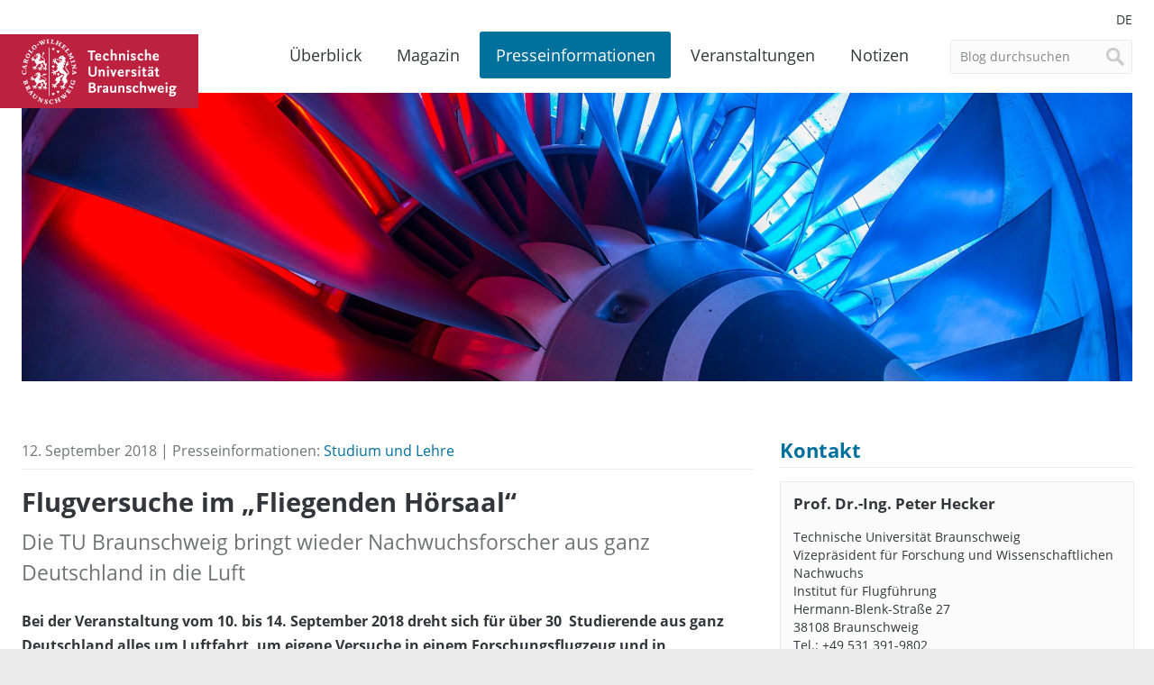

--- FILE ---
content_type: text/html; charset=UTF-8
request_url: https://magazin.tu-braunschweig.de/pi-post/flugversuche-im-fliegenden-hoersaal/
body_size: 15012
content:
<!DOCTYPE html>
<!--[if lt IE 7]>      <html lang="de-DE" class="no-js lt-ie9 lt-ie8 lt-ie7"> <![endif]-->
<!--[if IE 7]>         <html lang="de-DE" class="no-js lt-ie9 lt-ie8"> <![endif]-->
<!--[if IE 8]>         <html lang="de-DE" class="no-js lt-ie9"> <![endif]-->
<!--[if gt IE 8]><!--> <html lang="de-DE" class="no-js"> <!--<![endif]-->
    <head>
        <meta charset="utf-8">

        

        <meta name="viewport" content="width=device-width, initial-scale=1.0">

        <link rel="icon" sizes="16x16" href="https://magazin.tu-braunschweig.de/wp-content/themes/tu-braunschweig-blogs/img/favicons/favicon.ico">
        <link rel="apple-touch-icon" sizes="180x180" href="https://magazin.tu-braunschweig.de/wp-content/themes/tu-braunschweig-blogs/img/favicons/apple-touch-icon.png">
        <link rel="manifest" href="https://magazin.tu-braunschweig.de/wp-content/themes/tu-braunschweig-blogs/img/favicons/site.webmanifest">
        <link rel="mask-icon" href="https://magazin.tu-braunschweig.de/wp-content/themes/tu-braunschweig-blogs/img/favicons/safari-pinned-tab.svg" color="#bc213f">
        <meta name="msapplication-TileColor" content="#bc213f">
        <meta name="theme-color" content="#ffffff">

        <!--[if lte IE 9]>
            <script type="text/javascript" src="https://magazin.tu-braunschweig.de/wp-content/themes/tu-braunschweig-blogs/js/respond.min.js" ></script>
        <![endif]-->

        
<link rel="preload" href="https://magazin.tu-braunschweig.de/wp-content/themes/tu-braunschweig-blogs/webfonts/open-sans-v18-latin-regular.woff2" as="font" type="font/woff2" crossorigin="anonymous">
<link rel="preload" href="https://magazin.tu-braunschweig.de/wp-content/themes/tu-braunschweig-blogs/webfonts/open-sans-v18-latin-italic.woff2" as="font" type="font/woff2" crossorigin="anonymous">
<link rel="preload" href="https://magazin.tu-braunschweig.de/wp-content/themes/tu-braunschweig-blogs/webfonts/open-sans-v18-latin-700.woff2" as="font" type="font/woff2" crossorigin="anonymous">
<link rel="preload" href="https://magazin.tu-braunschweig.de/wp-content/themes/tu-braunschweig-blogs/webfonts/open-sans-v18-latin-700italic.woff2" as="font" type="font/woff2" crossorigin="anonymous">
<link rel="preload" href="https://magazin.tu-braunschweig.de/wp-content/themes/tu-braunschweig-blogs/webfonts/Glyphter.woff" as="font" type="font/woff" crossorigin="anonymous">

<style>

    @font-face {
        font-family: 'Open Sans';
        font-style: normal;
        font-weight: 400;
        font-display: swap;
        src: url('https://magazin.tu-braunschweig.de/wp-content/themes/tu-braunschweig-blogs/webfonts/open-sans-v18-latin-regular.woff2') format('woff2');
    }

    @font-face {
        font-family: 'Open Sans';
        font-style: italic;
        font-weight: 400;
        font-display: swap;
        src: url('https://magazin.tu-braunschweig.de/wp-content/themes/tu-braunschweig-blogs/webfonts/open-sans-v18-latin-italic.woff2') format('woff2');
    }

    @font-face {
        font-family: 'Open Sans';
        font-style: normal;
        font-weight: 700;
        font-display: swap;
        src: url('https://magazin.tu-braunschweig.de/wp-content/themes/tu-braunschweig-blogs/webfonts/open-sans-v18-latin-700.woff2') format('woff2');
    }

    @font-face {
        font-family: 'Open Sans';
        font-style: italic;
        font-weight: 700;
        font-display: swap;
        src: url('https://magazin.tu-braunschweig.de/wp-content/themes/tu-braunschweig-blogs/webfonts/open-sans-v18-latin-700italic.woff2') format('woff2');
    }

    @font-face {
        font-family: 'Glyphter';
        src: url('https://magazin.tu-braunschweig.de/wp-content/themes/tu-braunschweig-blogs/webfonts/Glyphter.eot');
        src: url('https://magazin.tu-braunschweig.de/wp-content/themes/tu-braunschweig-blogs/webfonts/Glyphter.eot?#iefix') format('embedded-opentype'),
             url('https://magazin.tu-braunschweig.de/wp-content/themes/tu-braunschweig-blogs/webfonts/Glyphter.woff') format('woff'),
             url('https://magazin.tu-braunschweig.de/wp-content/themes/tu-braunschweig-blogs/webfonts/Glyphter.ttf') format('truetype'),
             url('https://magazin.tu-braunschweig.de/wp-content/themes/tu-braunschweig-blogs/webfonts/Glyphter.svg#Glyphter') format('svg');
        font-weight: normal;
        font-style: normal;
    }

</style>

        <meta name='robots' content='index, follow, max-image-preview:large, max-snippet:-1, max-video-preview:-1' />
<link rel="alternate" hreflang="de" href="https://magazin.tu-braunschweig.de/pi-post/flugversuche-im-fliegenden-hoersaal/" />
<link rel="alternate" hreflang="x-default" href="https://magazin.tu-braunschweig.de/pi-post/flugversuche-im-fliegenden-hoersaal/" />

	<!-- This site is optimized with the Yoast SEO plugin v26.7 - https://yoast.com/wordpress/plugins/seo/ -->
	<title>Flugversuche im „Fliegenden Hörsaal“ - TU Braunschweig | Blogs</title>
	<meta name="description" content="In der DLR_Uni_Summer_School 2018 dreht sich für über 30 Studierende alles um Luftfahrt, um Versuche in einem Forschungsflugzeug und in Simulationen. Gastgeber sind das Deutschen Zentrum für Luft- und Raumfahrt und das Institut für Flugführung der TU Braunschweig in Kooperation mit sechs Luftfahrtuniversitäten." />
	<link rel="canonical" href="https://magazin.tu-braunschweig.de/pi-post/flugversuche-im-fliegenden-hoersaal/" />
	<meta property="og:locale" content="de_DE" />
	<meta property="og:type" content="article" />
	<meta property="og:title" content="Flugversuche im „Fliegenden Hörsaal“ - TU Braunschweig | Blogs" />
	<meta property="og:description" content="In der DLR_Uni_Summer_School 2018 dreht sich für über 30 Studierende alles um Luftfahrt, um Versuche in einem Forschungsflugzeug und in Simulationen. Gastgeber sind das Deutschen Zentrum für Luft- und Raumfahrt und das Institut für Flugführung der TU Braunschweig in Kooperation mit sechs Luftfahrtuniversitäten." />
	<meta property="og:url" content="https://magazin.tu-braunschweig.de/pi-post/flugversuche-im-fliegenden-hoersaal/" />
	<meta property="og:site_name" content="TU Braunschweig | Blogs" />
	<meta property="article:modified_time" content="2018-09-12T13:02:39+00:00" />
	<meta property="og:image" content="https://magazin.tu-braunschweig.de/wp-content/uploads/2018/09/TUBS_1809_GLA_DLR-Uni-Summer-School_web.jpg" />
	<meta property="og:image:width" content="1500" />
	<meta property="og:image:height" content="1000" />
	<meta property="og:image:type" content="image/jpeg" />
	<meta name="twitter:card" content="summary_large_image" />
	<meta name="twitter:label1" content="Geschätzte Lesezeit" />
	<meta name="twitter:data1" content="2 Minuten" />
	<script type="application/ld+json" class="yoast-schema-graph">{"@context":"https://schema.org","@graph":[{"@type":"WebPage","@id":"https://magazin.tu-braunschweig.de/pi-post/flugversuche-im-fliegenden-hoersaal/","url":"https://magazin.tu-braunschweig.de/pi-post/flugversuche-im-fliegenden-hoersaal/","name":"Flugversuche im „Fliegenden Hörsaal“ - TU Braunschweig | Blogs","isPartOf":{"@id":"https://magazin.tu-braunschweig.de/#website"},"primaryImageOfPage":{"@id":"https://magazin.tu-braunschweig.de/pi-post/flugversuche-im-fliegenden-hoersaal/#primaryimage"},"image":{"@id":"https://magazin.tu-braunschweig.de/pi-post/flugversuche-im-fliegenden-hoersaal/#primaryimage"},"thumbnailUrl":"https://magazin.tu-braunschweig.de/wp-content/uploads/2018/09/TUBS_1809_GLA_DLR-Uni-Summer-School_web.jpg","datePublished":"2018-09-12T08:01:20+00:00","dateModified":"2018-09-12T13:02:39+00:00","description":"In der DLR_Uni_Summer_School 2018 dreht sich für über 30 Studierende alles um Luftfahrt, um Versuche in einem Forschungsflugzeug und in Simulationen. Gastgeber sind das Deutschen Zentrum für Luft- und Raumfahrt und das Institut für Flugführung der TU Braunschweig in Kooperation mit sechs Luftfahrtuniversitäten.","breadcrumb":{"@id":"https://magazin.tu-braunschweig.de/pi-post/flugversuche-im-fliegenden-hoersaal/#breadcrumb"},"inLanguage":"de","potentialAction":[{"@type":"ReadAction","target":["https://magazin.tu-braunschweig.de/pi-post/flugversuche-im-fliegenden-hoersaal/"]}]},{"@type":"ImageObject","inLanguage":"de","@id":"https://magazin.tu-braunschweig.de/pi-post/flugversuche-im-fliegenden-hoersaal/#primaryimage","url":"https://magazin.tu-braunschweig.de/wp-content/uploads/2018/09/TUBS_1809_GLA_DLR-Uni-Summer-School_web.jpg","contentUrl":"https://magazin.tu-braunschweig.de/wp-content/uploads/2018/09/TUBS_1809_GLA_DLR-Uni-Summer-School_web.jpg","width":1500,"height":1000,"caption":"Prof. Anke Kaysser-Pyzalla (Präsidentin der Technischen Universität Braunschweig) mit Prof. Peter Hecker (Geschäftsführender Leiter des Instituts für Flugführung) zusammen mit Rudolf Hankers (Pilot, l.a.), Dr. Thomas Feuerle (Stellvertretender Leiter des Instituts für Flugführung) mit Studenten der Summer School vor dem Forschungsflugzeug D-IBUF. Bildnachweis: Marisol Glasserman/TU Braunschweig"},{"@type":"BreadcrumbList","@id":"https://magazin.tu-braunschweig.de/pi-post/flugversuche-im-fliegenden-hoersaal/#breadcrumb","itemListElement":[{"@type":"ListItem","position":1,"name":"Startseite","item":"https://magazin.tu-braunschweig.de/"},{"@type":"ListItem","position":2,"name":"Presseinformationen","item":"https://magazin.tu-braunschweig.de/pi-post/"},{"@type":"ListItem","position":3,"name":"Flugversuche im „Fliegenden Hörsaal“"}]},{"@type":"WebSite","@id":"https://magazin.tu-braunschweig.de/#website","url":"https://magazin.tu-braunschweig.de/","name":"TU Braunschweig | Blogs","description":"Die Blogs der Technischen Universität Braunschweig","potentialAction":[{"@type":"SearchAction","target":{"@type":"EntryPoint","urlTemplate":"https://magazin.tu-braunschweig.de/?s={search_term_string}"},"query-input":{"@type":"PropertyValueSpecification","valueRequired":true,"valueName":"search_term_string"}}],"inLanguage":"de"}]}</script>
	<!-- / Yoast SEO plugin. -->


<style id='wp-img-auto-sizes-contain-inline-css' type='text/css'>
img:is([sizes=auto i],[sizes^="auto," i]){contain-intrinsic-size:3000px 1500px}
/*# sourceURL=wp-img-auto-sizes-contain-inline-css */
</style>
<style id='wp-emoji-styles-inline-css' type='text/css'>

	img.wp-smiley, img.emoji {
		display: inline !important;
		border: none !important;
		box-shadow: none !important;
		height: 1em !important;
		width: 1em !important;
		margin: 0 0.07em !important;
		vertical-align: -0.1em !important;
		background: none !important;
		padding: 0 !important;
	}
/*# sourceURL=wp-emoji-styles-inline-css */
</style>
<link rel='stylesheet' id='wp-block-library-css' href='https://magazin.tu-braunschweig.de/wp-includes/css/dist/block-library/style.min.css?ver=6.9' type='text/css' media='all' />
<style id='wp-block-library-inline-css' type='text/css'>
/*wp_block_styles_on_demand_placeholder:6970350813f39*/
/*# sourceURL=wp-block-library-inline-css */
</style>
<style id='classic-theme-styles-inline-css' type='text/css'>
/*! This file is auto-generated */
.wp-block-button__link{color:#fff;background-color:#32373c;border-radius:9999px;box-shadow:none;text-decoration:none;padding:calc(.667em + 2px) calc(1.333em + 2px);font-size:1.125em}.wp-block-file__button{background:#32373c;color:#fff;text-decoration:none}
/*# sourceURL=/wp-includes/css/classic-themes.min.css */
</style>
<link rel='stylesheet' id='easy-swipebox-css' href='https://magazin.tu-braunschweig.de/wp-content/plugins/easy-swipebox/public/css/swipebox.min.css?ver=1.1.2' type='text/css' media='all' />
<link rel='stylesheet' id='wpml-menu-item-0-css' href='https://magazin.tu-braunschweig.de/wp-content/plugins/sitepress-multilingual-cms/templates/language-switchers/menu-item/style.min.css?ver=1' type='text/css' media='all' />
<link rel='stylesheet' id='kb-style-css' href='https://magazin.tu-braunschweig.de/wp-content/themes/tu-braunschweig-blogs/style.css?ver=screen' type='text/css' media='all' />
<link rel='stylesheet' id='kb-print-css' href='https://magazin.tu-braunschweig.de/wp-content/themes/tu-braunschweig-blogs/print.css' type='text/css' media='print' />
<link rel='stylesheet' id='usp-css' href='https://magazin.tu-braunschweig.de/wp-content/plugins/usp-pro/css/usp-pro.css?ver=4.6.1' type='text/css' media='all' />
<link rel='stylesheet' id='borlabs-cookie-css' href='https://magazin.tu-braunschweig.de/wp-content/cache/borlabs-cookie/borlabs-cookie_1_de.css?ver=2.3.6-31' type='text/css' media='all' />
<script type="text/javascript" id="wpml-cookie-js-extra">
/* <![CDATA[ */
var wpml_cookies = {"wp-wpml_current_language":{"value":"de","expires":1,"path":"/"}};
var wpml_cookies = {"wp-wpml_current_language":{"value":"de","expires":1,"path":"/"}};
//# sourceURL=wpml-cookie-js-extra
/* ]]> */
</script>
<script type="text/javascript" src="https://magazin.tu-braunschweig.de/wp-content/plugins/sitepress-multilingual-cms/res/js/cookies/language-cookie.js?ver=486900" id="wpml-cookie-js" defer="defer" data-wp-strategy="defer"></script>
<script type="text/javascript" src="https://magazin.tu-braunschweig.de/wp-includes/js/jquery/jquery.min.js?ver=3.7.1" id="jquery-core-js"></script>
<script type="text/javascript" src="https://magazin.tu-braunschweig.de/wp-includes/js/jquery/jquery-migrate.min.js?ver=3.4.1" id="jquery-migrate-js"></script>
<script type="text/javascript" src="https://magazin.tu-braunschweig.de/wp-content/themes/tu-braunschweig-blogs/js/modernizr-custom.min.js" id="modernizr-js"></script>
<script type="text/javascript" id="usp-js-before">
/* <![CDATA[ */
usp_pro_submit_button = 1; usp_pro_success_form = 0; 
//# sourceURL=usp-js-before
/* ]]> */
</script>
<script type="text/javascript" src="https://magazin.tu-braunschweig.de/wp-content/plugins/usp-pro/js/usp-pro.js?ver=4.6.1" id="usp-js"></script>
<script type="text/javascript" src="https://magazin.tu-braunschweig.de/wp-content/plugins/usp-pro/js/parsley.min.js?ver=4.6.1" id="parsley-js"></script>
<meta property="og:type" content="article" /><meta property="og:url" content="https://magazin.tu-braunschweig.de/pi-post/flugversuche-im-fliegenden-hoersaal/" /><meta property="og:title" content="Flugversuche im „Fliegenden Hörsaal“" /><meta property="og:image" content="https://magazin.tu-braunschweig.de/wp-content/uploads/2018/09/TUBS_1809_GLA_DLR-Uni-Summer-School_web-1200x800.jpg" /><meta property="og:description" content="Bei der Veranstaltung vom 10. bis 14. September 2018 dreht ... " />
        
        
            
                <style>

                    .header-img-container { background-image: url(https://magazin.tu-braunschweig.de/wp-content/uploads/2016/09/TUBS_1609_OL_NFL-Triebwerk_027HEADER_web.jpg); }

                    @media screen and (min-width: 500px) {
                        .header-img-container { background-image: url(https://magazin.tu-braunschweig.de/wp-content/uploads/2016/09/TUBS_1609_OL_NFL-Triebwerk_027HEADER_web.jpg); }
                    }

                    @media screen and (min-width: 900px) {
                        .header-img-container { background-image: url(https://magazin.tu-braunschweig.de/wp-content/uploads/2016/09/TUBS_1609_OL_NFL-Triebwerk_027HEADER_web.jpg); }
                    }

                </style>

            
        
    </head>

    <body class="wp-singular kb_presseinformation-template-default single single-kb_presseinformation postid-20875 single-format-standard wp-theme-tu-braunschweig-blogs">

        <div class="site-container">

        <header class="site-header container">

                <div class="row">
                    <div class="columns xs-12 s-12 m-12 l-12">

                        <nav class="language-nav">
                            <ul id="menu-sprachmenue" class="menu"><li id="menu-item-wpml-ls-3657-de" class="menu-item wpml-ls-slot-3657 wpml-ls-item wpml-ls-item-de wpml-ls-current-language wpml-ls-menu-item wpml-ls-first-item wpml-ls-last-item menu-item-type-wpml_ls_menu_item menu-item-object-wpml_ls_menu_item menu-item-wpml-ls-3657-de"><a href="https://magazin.tu-braunschweig.de/pi-post/flugversuche-im-fliegenden-hoersaal/" role="menuitem"><span class="wpml-ls-display">DE</span></a></li>
</ul>                        </nav>

                        <a class="brand" href="https://www.tu-braunschweig.de" title="Zur Startseite der TU Braunschweig">
                                                            <span>TU Braunschweig <img src="https://magazin.tu-braunschweig.de/wp-content/themes/tu-braunschweig-blogs/img/logo-tubraunschweig.svg" alt="TU Braunschweig" /></span>
                                                    </a>

                        
	<form class="site-search form" method="get" action="https://magazin.tu-braunschweig.de/">

	
		<input type="search" name="s" value="Blog durchsuchen"
		onblur="if (this.value == '') 
		{this.value = 'Blog durchsuchen ';}"
		onfocus="if (this.value == 'Blog durchsuchen')
		{this.value = '';}" />
		<input type="hidden" name="post_type[0]" value="kb_notizblog" />
		<input type="hidden" name="post_type[1]" value="kb_presseinformation" />
		<input type="hidden" name="post_type[2]" value="kb_magazin" />
	     
	
		<input type="submit" value="Suche" />

	</form>


                        <nav class="site-nav">
                            <ul id="menu-hauptmenue" class="menu"><li id="menu-item-23811" class="nav-home menu-item menu-item-type-post_type menu-item-object-page menu-item-home menu-item-23811"><a href="https://magazin.tu-braunschweig.de/">Überblick</a></li>
<li id="menu-item-9723" class="nav-magazin menu-item menu-item-type-post_type menu-item-object-page menu-item-has-children menu-item-9723"><a href="https://magazin.tu-braunschweig.de/magazin/">Magazin</a>
<ul class="sub-menu">
	<li id="menu-item-22924" class="menu-item menu-item-type-post_type menu-item-object-page menu-item-22924"><a href="https://magazin.tu-braunschweig.de/magazin/">Alle Beiträge</a></li>
	<li id="menu-item-9947" class="menu-item menu-item-type-taxonomy menu-item-object-kb_cat_magazin menu-item-9947"><a href="https://magazin.tu-braunschweig.de/m-kategorie/forschung/">Forschung</a></li>
	<li id="menu-item-9949" class="menu-item menu-item-type-taxonomy menu-item-object-kb_cat_magazin menu-item-9949"><a href="https://magazin.tu-braunschweig.de/m-kategorie/studium-und-lehre/">Studium und Lehre</a></li>
	<li id="menu-item-9946" class="menu-item menu-item-type-taxonomy menu-item-object-kb_cat_magazin menu-item-9946"><a href="https://magazin.tu-braunschweig.de/m-kategorie/campus/">Campus</a></li>
	<li id="menu-item-9948" class="menu-item menu-item-type-taxonomy menu-item-object-kb_cat_magazin menu-item-9948"><a href="https://magazin.tu-braunschweig.de/m-kategorie/menschen/" title="Köpfe">Menschen</a></li>
</ul>
</li>
<li id="menu-item-9724" class="nav-presseinformationen menu-item menu-item-type-post_type menu-item-object-page menu-item-has-children menu-item-9724"><a href="https://magazin.tu-braunschweig.de/presseinformationen/">Presseinformationen</a>
<ul class="sub-menu">
	<li id="menu-item-22925" class="menu-item menu-item-type-post_type menu-item-object-page menu-item-22925"><a href="https://magazin.tu-braunschweig.de/presseinformationen/">Alle Presseinformationen</a></li>
	<li id="menu-item-9729" class="menu-item menu-item-type-taxonomy menu-item-object-kb_cat_presse menu-item-9729"><a href="https://magazin.tu-braunschweig.de/pi-kategorie/forschung/">Forschung</a></li>
	<li id="menu-item-9731" class="menu-item menu-item-type-taxonomy menu-item-object-kb_cat_presse current-kb_presseinformation-ancestor current-menu-parent current-kb_presseinformation-parent menu-item-9731"><a href="https://magazin.tu-braunschweig.de/pi-kategorie/studium-und-lehre/">Studium und Lehre</a></li>
	<li id="menu-item-9728" class="menu-item menu-item-type-taxonomy menu-item-object-kb_cat_presse menu-item-9728"><a href="https://magazin.tu-braunschweig.de/pi-kategorie/campus/">Campus</a></li>
	<li id="menu-item-9730" class="menu-item menu-item-type-taxonomy menu-item-object-kb_cat_presse menu-item-9730"><a href="https://magazin.tu-braunschweig.de/pi-kategorie/menschen/" title="Köpfe">Menschen</a></li>
</ul>
</li>
<li id="menu-item-9778" class="nav-events menu-item menu-item-type-post_type menu-item-object-page menu-item-9778"><a href="https://magazin.tu-braunschweig.de/veranstaltungen/">Veranstaltungen</a></li>
<li id="menu-item-9787" class="nav-news menu-item menu-item-type-post_type menu-item-object-page menu-item-9787"><a href="https://magazin.tu-braunschweig.de/notizen/">Notizen</a></li>
<li id="menu-item-9786" class="visible-mobile menu-item menu-item-type-post_type menu-item-object-page menu-item-9786"><a href="https://magazin.tu-braunschweig.de/archive/">Archive</a></li>
<li id="menu-item-23814" class="visible-mobile menu-item menu-item-type-post_type menu-item-object-page menu-item-23814"><a href="https://magazin.tu-braunschweig.de/newsletter/">Newsletter</a></li>
<li id="menu-item-9789" class="visible-mobile menu-item menu-item-type-post_type menu-item-object-page menu-item-9789"><a href="https://magazin.tu-braunschweig.de/kontakt/">Kontakt</a></li>
<li id="menu-item-22926" class="visible-mobile menu-item menu-item-type-post_type menu-item-object-page menu-item-privacy-policy menu-item-22926"><a rel="privacy-policy" href="https://magazin.tu-braunschweig.de/datenschutz/">Datenschutz</a></li>
<li id="menu-item-10019" class="visible-mobile menu-item menu-item-type-custom menu-item-object-custom menu-item-10019"><a target="_blank" href="https://www.tu-braunschweig.de/impressum">Impressum</a></li>
</ul>                        </nav>

                    </div>

                    <div class="columns xs-12 s-12 m-12 l-12">

                        
                            <div class="header-img-container"></div>

                        
                    </div>
                </div>

        </header>
<main class="site-main container">

	<div class="row">

		<div class="main-content columns xs-12 s-12 m-8 l-8">
      
					
	
<header class="article-header">
	
	
			12. September 2018 | Presseinformationen:
		 <a href="https://magazin.tu-braunschweig.de/pi-kategorie/studium-und-lehre/" rel="tag">Studium und Lehre</a>			
</header>

<div class="article-content">

	<h1 class="page-title">
	Flugversuche im „Fliegenden Hörsaal“			<span class="subtitle">Die TU Braunschweig bringt wieder Nachwuchsforscher aus ganz Deutschland in die Luft</span>
		</h1>

	<p class="entry">Bei der Veranstaltung vom 10. bis 14. September 2018 dreht sich für über 30  Studierende aus ganz Deutschland alles um Luftfahrt, um eigene Versuche in einem Forschungsflugzeug und in Simulationen. Gastgeber sind das Deutschen Zentrum für Luft- und Raumfahrt (DLR) und das Institut für Flugführung (IFF) der Technischen Universität Braunschweig in Kooperation mit sechs weiteren Luftfahrtuniversitäten. Die DLR_Uni_Summer_School möchte den Studierenden durch praxisbezogene Flugversuche neue Aspekte der Luftfahrt eröffnen.</p>
<p>Das fünftägige Programm der DLR_Uni_Summer_School geht ins dritte Jahr. Es kann ein  Blick hinter die Kulissen der vielen Institute des DLR und der TU Braunschweig am Forschungsflughafen Braunschweig-Wolfsburg geworfen werden. Für viele der Studierenden anderer Hochschulen mit Luftfahrt-Schwerpunkt ist es eine seltene Möglichkeit, aktiv an Flugversuchen teilzunehmen.</p>
<p>Gastgeber Professor Peter Hecker vom IFF an der TU Braunschweig erklärt dazu: „Ich bin begeistert über das ungebrochen hohe Interesse der Studierenden an der Summer School. Ich freue mich, dass wir mit dem Fliegenden Hörsaal Studierenden wichtige Praxiserfahrungen ermöglichen können.“</p>
<p>Eingesetzt wird das <a href="https://magazin.tu-braunschweig.de/m-post/dreissig-jahre-fliegender-hoersaal/">Forschungsflugzeug vom Typ Dornier Do 128-6</a> mit der Flugzeugkennung „D-IBUF“. Die zweimotorige Propellermaschine steht seit mehr als 30 Jahren im Dienst des Instituts für Flugführung und wird in Forschungsprojekten und in der Ausbildung eingesetzt. Nach einem Theorieteil und einer Einführung in die Flugdatenauswertung werden die Versuche vorbereitet.</p>
<p>An Bord der D-IBUF erfassen die Studierenden Daten zu Flugeigenschaften sowie der Flugleistung und werten diese selbst aus. Dabei geht es um die Datenerfassung zur Standardperformance des Flugzeugs ebenso wie um die Beobachtung spezieller Manöver. Um dies durchführen zu können, verfügt die Dornier Do 128-6 neben einem Arbeitsplatz für den Flugversuchsingenieur über drei individuelle Messplätze für die Nachwuchsforscher.</p>
<p>Sommerschulen kommt für die Nachwuchsförderung eine besondere Bedeutung zu. Sie verknüpfen theoretisches Wissen mit wichtiger Praxiserfahrung. Für die Studierenden besteht die Chance zur Kontaktaufnahme zu Wissenschaftlerinnen und Wissenschaftlern am Campus Forschungsflughafen für spätere studentische Arbeiten und ihr späteres Berufsleben.</p>
<p>Neben der TU Braunschweig und dem DLR wird die Summer School unterstützt von der RWTH Aachen, der Technischen Universität Berlin, der Technischen Universität Darmstadt, der Technischen Universität Dresden, der Technischen Universität München und von der Universität  Stuttgart.</p>

</div>

<footer class="article-footer">
	
	<p class="tag_list"><a href="https://magazin.tu-braunschweig.de/schlagworte/luftfahrt/" rel="tag">Luftfahrt</a>, <a href="https://magazin.tu-braunschweig.de/schlagworte/partner/" rel="tag">Partner</a>, <a href="https://magazin.tu-braunschweig.de/schlagworte/simulation/" rel="tag">Simulation</a></p>
	<div class="share-container">
	<a href="javascript:;" class="share-btn">Teilen</a>
	<ul class="share-nav">
		<li><a class="share-linkedin" href="https://www.linkedin.com/shareArticle?mini=true&amp;url=https://magazin.tu-braunschweig.de/pi-post/flugversuche-im-fliegenden-hoersaal/&amp;title=Flugversuche+im+%E2%80%9EFliegenden+H%C3%B6rsaal%E2%80%9C&amp;summary=&amp;source=" title="Diesen Beitrag auf Linkedin teilen" target="_blank" rel="noopener noreferrer">Auf Linkedin teilen</a></li>
		<li><a class="share-mastodon" href="https://mastodon.social/share?text=https://magazin.tu-braunschweig.de/pi-post/flugversuche-im-fliegenden-hoersaal/&amp;hashtags=tubraunschweig" title="Share this post on Mastodon" target="_blank" rel="noopener noreferrer">Share on Mastodon</a></li>
		<li><a class="share-bluesky" href="https://bsky.app/intent/compose?text=https://magazin.tu-braunschweig.de/pi-post/flugversuche-im-fliegenden-hoersaal/&amp;hashtags=tubraunschweig" title="Share this post on Bluesky" target="_blank" rel="noopener noreferrer">Share on Bluesky</a></li>
	</ul>
</div>
</footer>

		</div>

		<aside class="main-aside columns xs-12 s-12 m-4 l-4">

					


		<div class="contact-container">

		<h3>Kontakt</h3>

	    	        
	        <div class="info-box box">

			        					<h3>Prof. Dr.-Ing. Peter Hecker</h3>
<p>Technische Universität Braunschweig<br />
Vizepräsident für Forschung und Wissenschaftlichen Nachwuchs<br />
Institut für Flugführung<br />
Hermann-Blenk-Straße 27<br />
38108 Braunschweig<br />
Tel.: +49 531 391-9802<br />
E-Mail: <a href="mailto:p.hecker@tu-braunschweig.de">p.hecker@tu-braunschweig.de</a><br />
<a href="https://www.tu-braunschweig.de/iff" target="_blank" rel="noopener noreferrer">www.tu-braunschweig.de/iff</a></p>

			</div>

	    	        
	        <div class="info-box box">

			        					<h3>Lisanne-Patricia Riecher</h3>
<p>Technische Universität Braunschweig<br />
Institut für Flugführung<br />
Hermann-Blenk-Str. 27<br />
38108 Braunschweig<br />
Tel.: 0531 391-9887<br />
E-Mail: <a href="mailto:l-p.riecher@tu-braunschweig.de">l-p.riecher@tu-braunschweig.de<br />
</a><a href="https://www.tu-braunschweig.de/iff" target="_blank" rel="noopener">www.tu-braunschweig.de/iff</a></p>

			</div>

	    
	    
	    </div>

	


	
	<div class="sidebarbox-container">
					<h3>Pressebild</h3>
				<div class="info-box box">
			<div id="attachment_20922" style="width: 5194px" class="wp-caption alignnone"><a href="https://magazin.tu-braunschweig.de/pi-post/flugversuche-im-fliegenden-hoersaal/gruppenfoto-14mm-17-von-17/" rel="attachment wp-att-20922"><img aria-describedby="caption-attachment-20922" loading="lazy" decoding="async" class="size-full wp-image-20922" src="https://magazin.tu-braunschweig.de/wp-content/uploads/2018/09/Gruppenfoto-14mm-17-von-17.jpg" alt="" width="5184" height="3456" /></a><p id="caption-attachment-20922" class="wp-caption-text">Gruppenfoto mit Studierenden der DLR_UNI-Summer_School 2018 mit den beiden Forschungsflugzeugen. Bildnachweis: Max Fuhrmann/TU Braunschweig</p></div>
<div id="attachment_20883" style="width: 1510px" class="wp-caption alignnone"><a href="https://magazin.tu-braunschweig.de/pi-post/flugversuche-im-fliegenden-hoersaal/tubs_1809_gla_dlr-uni-summer-school_press/" rel="attachment wp-att-20883"><img aria-describedby="caption-attachment-20883" loading="lazy" decoding="async" class="size-full wp-image-20883" src="https://magazin.tu-braunschweig.de/wp-content/uploads/2018/09/TUBS_1809_GLA_DLR-Uni-Summer-School_press.jpg" alt="" width="1500" height="1000" /></a><p id="caption-attachment-20883" class="wp-caption-text">Rudolf Hankers (Pilot, li.), Prof. Anke Kaysser-Pyzalla (Präsidentin der Technischen Universität Braunschweig), Dr. Thomas Feuerle (Stellvertretender Leiter des Instituts für Flugführung), Prof. Peter Hecker (Geschäftsführender Leiter des Instituts für Flugführung) zusammen mit, l.a.), Mark Bitter (Flugversuchsingenieur, zweiter von rechts) mit Studenten der Summer School vor dem Forschungsflugzeug D-IBUF. Bildnachweis: Marisol Glasserman/TU Braunschweig</p></div>
		</div>
	</div>
		












		</aside>

		<div class="secondary-content columns xs-12 s-12 m-8 l-8">

			
			
			
			
			
			<div class="nav-prevnext">
				<a class="btn" href="https://magazin.tu-braunschweig.de/pi-post/spielerischer-blick-in-die-arbeitswelt-der-zukunft/" rel="prev">Vorheriger Beitrag</a> 
				<a class="btn" href="https://magazin.tu-braunschweig.de/pi-post/kinder-uni-braunschweig-wie-kommt-ein-gedrucktes-buch-ins-internet/" rel="next">Nächster Beitrag</a>			</div>

		</div>
		
		
	</div>

</main>

            <footer class="site-footer container">

                
                <div class="row">

                    <div class="columns xs-12 s-12 m-12 l-12">

                        <ul class="social-nav">
                            <li><a target="_blank" rel="noopener" title="Die TU Braunschweig auf Instagram" href="https://www.instagram.com/tu.braunschweig">Instagram</a></li>
                            <li><a target="_blank" rel="noopener nofollow" title="Die TU Braunschweig auf Linkedin" href="https://www.linkedin.com/school/tu-braunschweig">Linkedin</a></li>
                            <li><a target="_blank" rel="noopener" title="Die TU Braunschweig auf Mastodon" href="https://wisskomm.social/@tubraunschweig">Mastodon</a></li>
                            <li><a target="_blank" rel="noopener" title="TU Braunschweig on Bluesky" href="https://bsky.app/profile/tu-braunschweig.de">Bluesky</a></li>
                            <li><a target="_blank" rel="noopener" title="Die TU Braunschweig auf YouTube" href="https://www.youtube.com/user/tubraunschweig">YouTube</a></li>
                            <li><a title="Abonnieren Sie einen der RSS-Feeds dieses Blogs." href="https://magazin.tu-braunschweig.de/rss-feeds">RSS</a></li>
                        </ul>

                        <nav class="footer-nav">
                            <ul id="menu-footermenue" class="menu"><li id="menu-item-9937" class="menu-item menu-item-type-post_type menu-item-object-page menu-item-9937"><a href="https://magazin.tu-braunschweig.de/notizen/">Notizblog</a></li>
<li id="menu-item-9936" class="menu-item menu-item-type-post_type menu-item-object-page menu-item-9936"><a href="https://magazin.tu-braunschweig.de/archive/">Archive</a></li>
<li id="menu-item-9741" class="menu-item menu-item-type-post_type menu-item-object-page menu-item-9741"><a href="https://magazin.tu-braunschweig.de/kontakt/">Kontakt</a></li>
<li id="menu-item-22544" class="menu-item menu-item-type-post_type menu-item-object-page menu-item-privacy-policy menu-item-22544"><a rel="privacy-policy" href="https://magazin.tu-braunschweig.de/datenschutz/">Datenschutz</a></li>
<li id="menu-item-10020" class="menu-item menu-item-type-custom menu-item-object-custom menu-item-10020"><a target="_blank" href="https://www.tu-braunschweig.de/impressum">Impressum</a></li>
</ul>                        </nav>
                        <p class="copyright">&copy; Copyright 2015 - 2026                        <a href="https://magazin.tu-braunschweig.de" rel="home" title="Zur Startseite der TU Braunschweig Blogs">TU Braunschweig | Blogs</a></p>

                    </div>

                </div>

            </footer>

            </div>

        <script type="speculationrules">
{"prefetch":[{"source":"document","where":{"and":[{"href_matches":"/*"},{"not":{"href_matches":["/wp-*.php","/wp-admin/*","/wp-content/uploads/*","/wp-content/*","/wp-content/plugins/*","/wp-content/themes/tu-braunschweig-blogs/*","/*\\?(.+)"]}},{"not":{"selector_matches":"a[rel~=\"nofollow\"]"}},{"not":{"selector_matches":".no-prefetch, .no-prefetch a"}}]},"eagerness":"conservative"}]}
</script>
<!--googleoff: all--><div data-nosnippet><script id="BorlabsCookieBoxWrap" type="text/template"><div
    id="BorlabsCookieBox"
    class="BorlabsCookie"
    role="dialog"
    aria-describedby="CookieBoxTextDescription"
    aria-modal="true"
>
    <div class="bottom-center" style="display: none;">
        <div class="_brlbs-box-wrap">
            <div class="_brlbs-box _brlbs-box-slim">
                <div class="cookie-box">
                    <div class="container">
                        <div class="row no-gutters align-items-top">
                            <div class="col-12">
                                <div class="_brlbs-flex-center">
                                    
                                    <p id="CookieBoxTextDescription"><span class="_brlbs-paragraph _brlbs-text-description">Cookies helfen uns, Ihnen den bestmöglichen Service zu gewährleisten. Mit Klick auf „Alle Cookies erlauben“ bestätigen Sie die Verwendung von Cookies.</span></p>
                                </div>

                                <p class="_brlbs-accept">
                                    <a
                                        href="#"
                                        tabindex="0"
                                        role="button"
                                        id="CookieBoxSaveButton"
                                        class="_brlbs-btn _brlbs-btn-accept-all _brlbs-cursor"
                                        data-cookie-accept
                                    >
                                        Alle Cookies erlauben                                    </a>
                                </p>

                                                                    <p class="_brlbs-refuse-btn">
                                        <a
                                            href="#"
                                            tabindex="0"
                                            role="button"
                                            class="_brlbs-btn _brlbs-cursor"
                                            data-cookie-refuse
                                        >
                                            Nur essenzielle Cookies zulassen                                        </a>
                                    </p>
                                
                                <p class="_brlbs-manage-btn ">
                                    <a
                                        href="#"
                                        tabindex="0"
                                        role="button"
                                        class="_brlbs-cursor _brlbs-btn "
                                        data-cookie-individual
                                    >
                                        Individuelle Einstellungen                                    </a>
                                </p>
                            </div>
                        </div>
                    </div>
                </div>

                <div
    class="cookie-preference"
    aria-hidden="true"
    role="dialog"
    aria-describedby="CookiePrefDescription"
    aria-modal="true"
>
    <div class="container not-visible">
        <div class="row no-gutters">
            <div class="col-12">
                <div class="row no-gutters align-items-top">
                    <div class="col-12">
                        <div class="_brlbs-flex-center">
                                                    <span role="heading" aria-level="3" class="_brlbs-h3">Datenschutzeinstellungen</span>
                        </div>

                        <p id="CookiePrefDescription">
                            <span class="_brlbs-paragraph _brlbs-text-description">Hier finden Sie eine Übersicht über alle verwendeten Cookies. Sie können Ihre Einwilligung zu ganzen Kategorien geben oder sich weitere Informationen anzeigen lassen und so nur bestimmte Cookies auswählen.</span>                        </p>

                        <div class="row no-gutters align-items-center">
                            <div class="col-12 col-sm-10">
                                <p class="_brlbs-accept">
                                                                            <a
                                            href="#"
                                            class="_brlbs-btn _brlbs-btn-accept-all _brlbs-cursor"
                                            tabindex="0"
                                            role="button"
                                            data-cookie-accept-all
                                        >
                                            Alle Cookies erlauben                                        </a>
                                        
                                    <a
                                        href="#"
                                        id="CookiePrefSave"
                                        tabindex="0"
                                        role="button"
                                        class="_brlbs-btn _brlbs-cursor"
                                        data-cookie-accept
                                    >
                                        Auswahl erlauben                                    </a>

                                                                            <a
                                            href="#"
                                            class="_brlbs-btn _brlbs-refuse-btn _brlbs-cursor"
                                            tabindex="0"
                                            role="button"
                                            data-cookie-refuse
                                        >
                                            Nur essenzielle Cookies zulassen                                        </a>
                                                                    </p>
                            </div>

                            <div class="col-12 col-sm-2">
                                <p class="_brlbs-refuse">
                                    <a
                                        href="#"
                                        class="_brlbs-cursor"
                                        tabindex="0"
                                        role="button"
                                        data-cookie-back
                                    >
                                        Zurück                                    </a>

                                                                    </p>
                            </div>
                        </div>
                    </div>
                </div>

                <div data-cookie-accordion>
                                            <fieldset>
                            <legend class="sr-only">Datenschutzeinstellungen</legend>

                                                                                                <div class="bcac-item">
                                        <div class="d-flex flex-row">
                                            <label class="w-75">
                                                <span role="heading" aria-level="4" class="_brlbs-h4">Essenziell (1)</span>
                                            </label>

                                            <div class="w-25 text-right">
                                                                                            </div>
                                        </div>

                                        <div class="d-block">
                                            <p>Essenzielle Cookies ermöglichen grundlegende Funktionen und sind für die einwandfreie Funktion der Website erforderlich.</p>

                                            <p class="text-center">
                                                <a
                                                    href="#"
                                                    class="_brlbs-cursor d-block"
                                                    tabindex="0"
                                                    role="button"
                                                    data-cookie-accordion-target="essential"
                                                >
                                                    <span data-cookie-accordion-status="show">
                                                        Details anzeigen                                                    </span>

                                                    <span data-cookie-accordion-status="hide" class="borlabs-hide">
                                                        Details schließen                                                    </span>
                                                </a>
                                            </p>
                                        </div>

                                        <div
                                            class="borlabs-hide"
                                            data-cookie-accordion-parent="essential"
                                        >
                                                                                            <table>
                                                    
                                                    <tr>
                                                        <th scope="row">Name</th>
                                                        <td>
                                                            <label>
                                                                Borlabs Cookie                                                            </label>
                                                        </td>
                                                    </tr>

                                                    <tr>
                                                        <th scope="row">Anbieter</th>
                                                        <td>Eigentümer dieser Website<span>, </span><a href="https://www.tu-braunschweig.de/impressum">Impressum</a></td>
                                                    </tr>

                                                                                                            <tr>
                                                            <th scope="row">Zweck</th>
                                                            <td>Speichert die Einstellungen der Besucher, die in der Cookie Box von Borlabs Cookie ausgewählt wurden.</td>
                                                        </tr>
                                                        
                                                    
                                                    
                                                                                                            <tr>
                                                            <th scope="row">Cookie Name</th>
                                                            <td>borlabs-cookie</td>
                                                        </tr>
                                                        
                                                                                                            <tr>
                                                            <th scope="row">Cookie Laufzeit</th>
                                                            <td>1 Jahr</td>
                                                        </tr>
                                                                                                        </table>
                                                                                        </div>
                                    </div>
                                                                                                                                        <div class="bcac-item">
                                        <div class="d-flex flex-row">
                                            <label class="w-75">
                                                <span role="heading" aria-level="4" class="_brlbs-h4">Statistiken (1)</span>
                                            </label>

                                            <div class="w-25 text-right">
                                                                                                    <label class="_brlbs-btn-switch">
                                                        <span class="sr-only">Statistiken</span>
                                                        <input
                                                            tabindex="0"
                                                            id="borlabs-cookie-group-statistics"
                                                            type="checkbox"
                                                            name="cookieGroup[]"
                                                            value="statistics"
                                                             checked                                                            data-borlabs-cookie-switch
                                                        />
                                                        <span class="_brlbs-slider"></span>
                                                        <span
                                                            class="_brlbs-btn-switch-status"
                                                            data-active="An"
                                                            data-inactive="Aus">
                                                        </span>
                                                    </label>
                                                                                                </div>
                                        </div>

                                        <div class="d-block">
                                            <p>Statistik Cookies erfassen Informationen anonym. Diese Informationen helfen uns zu verstehen, wie unsere Besucher unsere Website nutzen.</p>

                                            <p class="text-center">
                                                <a
                                                    href="#"
                                                    class="_brlbs-cursor d-block"
                                                    tabindex="0"
                                                    role="button"
                                                    data-cookie-accordion-target="statistics"
                                                >
                                                    <span data-cookie-accordion-status="show">
                                                        Details anzeigen                                                    </span>

                                                    <span data-cookie-accordion-status="hide" class="borlabs-hide">
                                                        Details schließen                                                    </span>
                                                </a>
                                            </p>
                                        </div>

                                        <div
                                            class="borlabs-hide"
                                            data-cookie-accordion-parent="statistics"
                                        >
                                                                                            <table>
                                                                                                            <tr>
                                                            <th scope="row">Akzeptieren</th>
                                                            <td>
                                                                <label class="_brlbs-btn-switch _brlbs-btn-switch--textRight">
                                                                    <span class="sr-only">Matomo</span>
                                                                    <input
                                                                        id="borlabs-cookie-matomo"
                                                                        tabindex="0"
                                                                        type="checkbox" data-cookie-group="statistics"
                                                                        name="cookies[statistics][]"
                                                                        value="matomo"
                                                                         checked                                                                        data-borlabs-cookie-switch
                                                                    />

                                                                    <span class="_brlbs-slider"></span>

                                                                    <span
                                                                        class="_brlbs-btn-switch-status"
                                                                        data-active="An"
                                                                        data-inactive="Aus"
                                                                        aria-hidden="true">
                                                                    </span>
                                                                </label>
                                                            </td>
                                                        </tr>
                                                        
                                                    <tr>
                                                        <th scope="row">Name</th>
                                                        <td>
                                                            <label>
                                                                Matomo                                                            </label>
                                                        </td>
                                                    </tr>

                                                    <tr>
                                                        <th scope="row">Anbieter</th>
                                                        <td>Technische Universität Braunschweig</td>
                                                    </tr>

                                                                                                            <tr>
                                                            <th scope="row">Zweck</th>
                                                            <td>Cookie von Matomo für Website-Analysen. Erzeugt statistische Daten darüber, wie der Besucher die Website nutzt.</td>
                                                        </tr>
                                                        
                                                                                                            <tr>
                                                            <th scope="row">Datenschutzerklärung</th>
                                                            <td class="_brlbs-pp-url">
                                                                <a
                                                                    href="https://magazin.tu-braunschweig.de/datenschutz/"
                                                                    target="_blank"
                                                                    rel="nofollow noopener noreferrer"
                                                                >
                                                                    https://magazin.tu-braunschweig.de/datenschutz/                                                                </a>
                                                            </td>
                                                        </tr>
                                                        
                                                    
                                                                                                            <tr>
                                                            <th scope="row">Cookie Name</th>
                                                            <td>_pk_*.*</td>
                                                        </tr>
                                                        
                                                                                                            <tr>
                                                            <th scope="row">Cookie Laufzeit</th>
                                                            <td>13 Monate</td>
                                                        </tr>
                                                                                                        </table>
                                                                                        </div>
                                    </div>
                                                                                                                                                                                                        <div class="bcac-item">
                                        <div class="d-flex flex-row">
                                            <label class="w-75">
                                                <span role="heading" aria-level="4" class="_brlbs-h4">Externe Medien (3)</span>
                                            </label>

                                            <div class="w-25 text-right">
                                                                                                    <label class="_brlbs-btn-switch">
                                                        <span class="sr-only">Externe Medien</span>
                                                        <input
                                                            tabindex="0"
                                                            id="borlabs-cookie-group-external-media"
                                                            type="checkbox"
                                                            name="cookieGroup[]"
                                                            value="external-media"
                                                             checked                                                            data-borlabs-cookie-switch
                                                        />
                                                        <span class="_brlbs-slider"></span>
                                                        <span
                                                            class="_brlbs-btn-switch-status"
                                                            data-active="An"
                                                            data-inactive="Aus">
                                                        </span>
                                                    </label>
                                                                                                </div>
                                        </div>

                                        <div class="d-block">
                                            <p>Inhalte von Videoplattformen und Social Media Plattformen werden standardmäßig blockiert. Wenn Cookies von externen Medien akzeptiert werden, bedarf der Zugriff auf diese Inhalte keiner manuellen Zustimmung mehr.</p>

                                            <p class="text-center">
                                                <a
                                                    href="#"
                                                    class="_brlbs-cursor d-block"
                                                    tabindex="0"
                                                    role="button"
                                                    data-cookie-accordion-target="external-media"
                                                >
                                                    <span data-cookie-accordion-status="show">
                                                        Details anzeigen                                                    </span>

                                                    <span data-cookie-accordion-status="hide" class="borlabs-hide">
                                                        Details schließen                                                    </span>
                                                </a>
                                            </p>
                                        </div>

                                        <div
                                            class="borlabs-hide"
                                            data-cookie-accordion-parent="external-media"
                                        >
                                                                                            <table>
                                                                                                            <tr>
                                                            <th scope="row">Akzeptieren</th>
                                                            <td>
                                                                <label class="_brlbs-btn-switch _brlbs-btn-switch--textRight">
                                                                    <span class="sr-only">OpenStreetMap</span>
                                                                    <input
                                                                        id="borlabs-cookie-openstreetmap"
                                                                        tabindex="0"
                                                                        type="checkbox" data-cookie-group="external-media"
                                                                        name="cookies[external-media][]"
                                                                        value="openstreetmap"
                                                                         checked                                                                        data-borlabs-cookie-switch
                                                                    />

                                                                    <span class="_brlbs-slider"></span>

                                                                    <span
                                                                        class="_brlbs-btn-switch-status"
                                                                        data-active="An"
                                                                        data-inactive="Aus"
                                                                        aria-hidden="true">
                                                                    </span>
                                                                </label>
                                                            </td>
                                                        </tr>
                                                        
                                                    <tr>
                                                        <th scope="row">Name</th>
                                                        <td>
                                                            <label>
                                                                OpenStreetMap                                                            </label>
                                                        </td>
                                                    </tr>

                                                    <tr>
                                                        <th scope="row">Anbieter</th>
                                                        <td>Openstreetmap Foundation, St John’s Innovation Centre, Cowley Road, Cambridge CB4 0WS, United Kingdom</td>
                                                    </tr>

                                                                                                            <tr>
                                                            <th scope="row">Zweck</th>
                                                            <td>Wird verwendet, um OpenStreetMap-Inhalte zu entsperren.</td>
                                                        </tr>
                                                        
                                                                                                            <tr>
                                                            <th scope="row">Datenschutzerklärung</th>
                                                            <td class="_brlbs-pp-url">
                                                                <a
                                                                    href="https://wiki.osmfoundation.org/wiki/Privacy_Policy"
                                                                    target="_blank"
                                                                    rel="nofollow noopener noreferrer"
                                                                >
                                                                    https://wiki.osmfoundation.org/wiki/Privacy_Policy                                                                </a>
                                                            </td>
                                                        </tr>
                                                        
                                                                                                            <tr>
                                                            <th scope="row">Host(s)</th>
                                                            <td>.openstreetmap.org</td>
                                                        </tr>
                                                        
                                                                                                            <tr>
                                                            <th scope="row">Cookie Name</th>
                                                            <td>_osm_location, _osm_session, _osm_totp_token, _osm_welcome, _pk_id., _pk_ref., _pk_ses., qos_token</td>
                                                        </tr>
                                                        
                                                                                                            <tr>
                                                            <th scope="row">Cookie Laufzeit</th>
                                                            <td>1-10 Jahre</td>
                                                        </tr>
                                                                                                        </table>
                                                                                                <table>
                                                                                                            <tr>
                                                            <th scope="row">Akzeptieren</th>
                                                            <td>
                                                                <label class="_brlbs-btn-switch _brlbs-btn-switch--textRight">
                                                                    <span class="sr-only">Vimeo</span>
                                                                    <input
                                                                        id="borlabs-cookie-vimeo"
                                                                        tabindex="0"
                                                                        type="checkbox" data-cookie-group="external-media"
                                                                        name="cookies[external-media][]"
                                                                        value="vimeo"
                                                                         checked                                                                        data-borlabs-cookie-switch
                                                                    />

                                                                    <span class="_brlbs-slider"></span>

                                                                    <span
                                                                        class="_brlbs-btn-switch-status"
                                                                        data-active="An"
                                                                        data-inactive="Aus"
                                                                        aria-hidden="true">
                                                                    </span>
                                                                </label>
                                                            </td>
                                                        </tr>
                                                        
                                                    <tr>
                                                        <th scope="row">Name</th>
                                                        <td>
                                                            <label>
                                                                Vimeo                                                            </label>
                                                        </td>
                                                    </tr>

                                                    <tr>
                                                        <th scope="row">Anbieter</th>
                                                        <td>Vimeo Inc., 555 West 18th Street, New York, New York 10011, USA</td>
                                                    </tr>

                                                                                                            <tr>
                                                            <th scope="row">Zweck</th>
                                                            <td>Wird verwendet, um Vimeo-Inhalte zu entsperren.</td>
                                                        </tr>
                                                        
                                                                                                            <tr>
                                                            <th scope="row">Datenschutzerklärung</th>
                                                            <td class="_brlbs-pp-url">
                                                                <a
                                                                    href="https://vimeo.com/privacy"
                                                                    target="_blank"
                                                                    rel="nofollow noopener noreferrer"
                                                                >
                                                                    https://vimeo.com/privacy                                                                </a>
                                                            </td>
                                                        </tr>
                                                        
                                                                                                            <tr>
                                                            <th scope="row">Host(s)</th>
                                                            <td>player.vimeo.com</td>
                                                        </tr>
                                                        
                                                                                                            <tr>
                                                            <th scope="row">Cookie Name</th>
                                                            <td>vuid</td>
                                                        </tr>
                                                        
                                                                                                            <tr>
                                                            <th scope="row">Cookie Laufzeit</th>
                                                            <td>2 Jahre</td>
                                                        </tr>
                                                                                                        </table>
                                                                                                <table>
                                                                                                            <tr>
                                                            <th scope="row">Akzeptieren</th>
                                                            <td>
                                                                <label class="_brlbs-btn-switch _brlbs-btn-switch--textRight">
                                                                    <span class="sr-only">YouTube</span>
                                                                    <input
                                                                        id="borlabs-cookie-youtube"
                                                                        tabindex="0"
                                                                        type="checkbox" data-cookie-group="external-media"
                                                                        name="cookies[external-media][]"
                                                                        value="youtube"
                                                                         checked                                                                        data-borlabs-cookie-switch
                                                                    />

                                                                    <span class="_brlbs-slider"></span>

                                                                    <span
                                                                        class="_brlbs-btn-switch-status"
                                                                        data-active="An"
                                                                        data-inactive="Aus"
                                                                        aria-hidden="true">
                                                                    </span>
                                                                </label>
                                                            </td>
                                                        </tr>
                                                        
                                                    <tr>
                                                        <th scope="row">Name</th>
                                                        <td>
                                                            <label>
                                                                YouTube                                                            </label>
                                                        </td>
                                                    </tr>

                                                    <tr>
                                                        <th scope="row">Anbieter</th>
                                                        <td>Google Ireland Limited, Gordon House, Barrow Street, Dublin 4, Ireland</td>
                                                    </tr>

                                                                                                            <tr>
                                                            <th scope="row">Zweck</th>
                                                            <td>Wird verwendet, um YouTube-Inhalte zu entsperren.</td>
                                                        </tr>
                                                        
                                                                                                            <tr>
                                                            <th scope="row">Datenschutzerklärung</th>
                                                            <td class="_brlbs-pp-url">
                                                                <a
                                                                    href="https://policies.google.com/privacy"
                                                                    target="_blank"
                                                                    rel="nofollow noopener noreferrer"
                                                                >
                                                                    https://policies.google.com/privacy                                                                </a>
                                                            </td>
                                                        </tr>
                                                        
                                                                                                            <tr>
                                                            <th scope="row">Host(s)</th>
                                                            <td>google.com</td>
                                                        </tr>
                                                        
                                                                                                            <tr>
                                                            <th scope="row">Cookie Name</th>
                                                            <td>NID</td>
                                                        </tr>
                                                        
                                                                                                            <tr>
                                                            <th scope="row">Cookie Laufzeit</th>
                                                            <td>6 Monate</td>
                                                        </tr>
                                                                                                        </table>
                                                                                        </div>
                                    </div>
                                                                                                </fieldset>
                                        </div>

                <div class="d-flex justify-content-between">
                    <p class="_brlbs-branding flex-fill">
                                            </p>

                    <p class="_brlbs-legal flex-fill">
                                                    <a href="https://magazin.tu-braunschweig.de/datenschutz/">
                                Datenschutzerklärung                            </a>
                            
                                                    <span class="_brlbs-separator"></span>
                            
                                                    <a href="https://www.tu-braunschweig.de/impressum">
                                Impressum                            </a>
                                                </p>
                </div>
            </div>
        </div>
    </div>
</div>
            </div>
        </div>
    </div>
</div>
</script></div><!--googleon: all--><script type="text/javascript" src="https://magazin.tu-braunschweig.de/wp-content/plugins/easy-swipebox/public/js/jquery.swipebox.min.js?ver=1.1.2" id="easy-swipebox-js"></script>
<script type="text/javascript" id="easy-swipebox-init-js-extra">
/* <![CDATA[ */
var easySwipeBox_localize_init_var = {"lightbox":{"useCSS":true,"useSVG":true,"removeBarsOnMobile":false,"hideCloseButtonOnMobile":false,"hideBarsDelay":10000,"videoMaxWidth":1140,"vimeoColor":"cccccc","loopAtEnd":true,"autoplayVideos":false},"autodetect":{"autodetectImage":true,"autodetectVideo":true,"autodetectExclude":".no-swipebox"}};
//# sourceURL=easy-swipebox-init-js-extra
/* ]]> */
</script>
<script type="text/javascript" src="https://magazin.tu-braunschweig.de/wp-content/plugins/easy-swipebox/public/js/jquery.init.js?ver=1.1.2" id="easy-swipebox-init-js"></script>
<script type="text/javascript" src="https://magazin.tu-braunschweig.de/wp-content/themes/tu-braunschweig-blogs/js/salvattore.min.js" id="salvattore-js"></script>
<script type="text/javascript" src="https://magazin.tu-braunschweig.de/wp-content/themes/tu-braunschweig-blogs/js/jquery.fitvids.min.js" id="fitvids-js"></script>
<script type="text/javascript" src="https://magazin.tu-braunschweig.de/wp-content/themes/tu-braunschweig-blogs/js/main.min.js" id="main-js"></script>
<script type="text/javascript" id="borlabs-cookie-js-extra">
/* <![CDATA[ */
var borlabsCookieConfig = {"ajaxURL":"https://magazin.tu-braunschweig.de/wp-admin/admin-ajax.php","language":"de","animation":"1","animationDelay":"","animationIn":"_brlbs-fadeIn","animationOut":"_brlbs-fadeOut","blockContent":"","boxLayout":"box","boxLayoutAdvanced":"","automaticCookieDomainAndPath":"1","cookieDomain":"magazin.tu-braunschweig.de","cookiePath":"/","cookieSameSite":"Lax","cookieSecure":"1","cookieLifetime":"365","cookieLifetimeEssentialOnly":"182","crossDomainCookie":[],"cookieBeforeConsent":"","cookiesForBots":"1","cookieVersion":"1","hideCookieBoxOnPages":[],"respectDoNotTrack":"1","reloadAfterConsent":"1","reloadAfterOptOut":"1","showCookieBox":"1","cookieBoxIntegration":"javascript","ignorePreSelectStatus":"1","cookies":{"essential":["borlabs-cookie"],"statistics":["matomo"],"marketing":[],"external-media":["openstreetmap","vimeo","youtube"]}};
var borlabsCookieCookies = {"essential":{"borlabs-cookie":{"cookieNameList":{"borlabs-cookie":"borlabs-cookie"},"settings":false}},"statistics":{"matomo":{"cookieNameList":{"_pk_*.*":"_pk_*.*"},"settings":{"blockCookiesBeforeConsent":"0","prioritize":"0","matomoUrl":"https://stats.tu-bs.de/","matomoSiteId":"8"},"optInJS":"[base64]","optOutJS":""}},"external-media":{"openstreetmap":{"cookieNameList":{"_osm_location":"_osm_location","_osm_session":"_osm_session","_osm_totp_token":"_osm_totp_token","_osm_welcome":"_osm_welcome","_pk_id.":"_pk_id.","_pk_ref.":"_pk_ref.","_pk_ses.":"_pk_ses.","qos_token":"qos_token"},"settings":false,"optInJS":"PHNjcmlwdD5pZih0eXBlb2Ygd2luZG93LkJvcmxhYnNDb29raWUgPT09ICJvYmplY3QiKSB7IHdpbmRvdy5Cb3JsYWJzQ29va2llLnVuYmxvY2tDb250ZW50SWQoIm9wZW5zdHJlZXRtYXAiKTsgfTwvc2NyaXB0Pg==","optOutJS":""},"vimeo":{"cookieNameList":{"vuid":"vuid"},"settings":false,"optInJS":"PHNjcmlwdD5pZih0eXBlb2Ygd2luZG93LkJvcmxhYnNDb29raWUgPT09ICJvYmplY3QiKSB7IHdpbmRvdy5Cb3JsYWJzQ29va2llLnVuYmxvY2tDb250ZW50SWQoInZpbWVvIik7IH08L3NjcmlwdD4=","optOutJS":""},"youtube":{"cookieNameList":{"NID":"NID"},"settings":false,"optInJS":"PHNjcmlwdD5pZih0eXBlb2Ygd2luZG93LkJvcmxhYnNDb29raWUgPT09ICJvYmplY3QiKSB7IHdpbmRvdy5Cb3JsYWJzQ29va2llLnVuYmxvY2tDb250ZW50SWQoInlvdXR1YmUiKTsgfTwvc2NyaXB0Pg==","optOutJS":""}}};
//# sourceURL=borlabs-cookie-js-extra
/* ]]> */
</script>
<script type="text/javascript" src="https://magazin.tu-braunschweig.de/wp-content/plugins/borlabs-cookie/assets/javascript/borlabs-cookie.min.js?ver=2.3.6" id="borlabs-cookie-js"></script>
<script type="text/javascript" id="borlabs-cookie-js-after">
/* <![CDATA[ */
document.addEventListener("DOMContentLoaded", function (e) {
var borlabsCookieContentBlocker = {"facebook": {"id": "facebook","global": function (contentBlockerData) {  },"init": function (el, contentBlockerData) { if(typeof FB === "object") { FB.XFBML.parse(el.parentElement); } },"settings": {"executeGlobalCodeBeforeUnblocking":false}},"default": {"id": "default","global": function (contentBlockerData) {  },"init": function (el, contentBlockerData) {  },"settings": {"executeGlobalCodeBeforeUnblocking":false}},"googlemaps": {"id": "googlemaps","global": function (contentBlockerData) {  },"init": function (el, contentBlockerData) {  },"settings": {"executeGlobalCodeBeforeUnblocking":false}},"instagram": {"id": "instagram","global": function (contentBlockerData) {  },"init": function (el, contentBlockerData) { if (typeof instgrm === "object") { instgrm.Embeds.process(); } },"settings": {"executeGlobalCodeBeforeUnblocking":false}},"openstreetmap": {"id": "openstreetmap","global": function (contentBlockerData) {  },"init": function (el, contentBlockerData) {  },"settings": {"executeGlobalCodeBeforeUnblocking":false}},"twitter": {"id": "twitter","global": function (contentBlockerData) {  },"init": function (el, contentBlockerData) {  },"settings": {"executeGlobalCodeBeforeUnblocking":false}},"vimeo": {"id": "vimeo","global": function (contentBlockerData) {  },"init": function (el, contentBlockerData) {  },"settings": {"executeGlobalCodeBeforeUnblocking":false,"saveThumbnails":false,"videoWrapper":false}},"youtube": {"id": "youtube","global": function (contentBlockerData) {  },"init": function (el, contentBlockerData) {  },"settings": {"executeGlobalCodeBeforeUnblocking":false,"changeURLToNoCookie":true,"saveThumbnails":false,"thumbnailQuality":"maxresdefault","videoWrapper":false}}};
    var BorlabsCookieInitCheck = function () {

    if (typeof window.BorlabsCookie === "object" && typeof window.jQuery === "function") {

        if (typeof borlabsCookiePrioritized !== "object") {
            borlabsCookiePrioritized = { optInJS: {} };
        }

        window.BorlabsCookie.init(borlabsCookieConfig, borlabsCookieCookies, borlabsCookieContentBlocker, borlabsCookiePrioritized.optInJS);
    } else {
        window.setTimeout(BorlabsCookieInitCheck, 50);
    }
};

BorlabsCookieInitCheck();});
//# sourceURL=borlabs-cookie-js-after
/* ]]> */
</script>
<script id="wp-emoji-settings" type="application/json">
{"baseUrl":"https://s.w.org/images/core/emoji/17.0.2/72x72/","ext":".png","svgUrl":"https://s.w.org/images/core/emoji/17.0.2/svg/","svgExt":".svg","source":{"concatemoji":"https://magazin.tu-braunschweig.de/wp-includes/js/wp-emoji-release.min.js?ver=6.9"}}
</script>
<script type="module">
/* <![CDATA[ */
/*! This file is auto-generated */
const a=JSON.parse(document.getElementById("wp-emoji-settings").textContent),o=(window._wpemojiSettings=a,"wpEmojiSettingsSupports"),s=["flag","emoji"];function i(e){try{var t={supportTests:e,timestamp:(new Date).valueOf()};sessionStorage.setItem(o,JSON.stringify(t))}catch(e){}}function c(e,t,n){e.clearRect(0,0,e.canvas.width,e.canvas.height),e.fillText(t,0,0);t=new Uint32Array(e.getImageData(0,0,e.canvas.width,e.canvas.height).data);e.clearRect(0,0,e.canvas.width,e.canvas.height),e.fillText(n,0,0);const a=new Uint32Array(e.getImageData(0,0,e.canvas.width,e.canvas.height).data);return t.every((e,t)=>e===a[t])}function p(e,t){e.clearRect(0,0,e.canvas.width,e.canvas.height),e.fillText(t,0,0);var n=e.getImageData(16,16,1,1);for(let e=0;e<n.data.length;e++)if(0!==n.data[e])return!1;return!0}function u(e,t,n,a){switch(t){case"flag":return n(e,"\ud83c\udff3\ufe0f\u200d\u26a7\ufe0f","\ud83c\udff3\ufe0f\u200b\u26a7\ufe0f")?!1:!n(e,"\ud83c\udde8\ud83c\uddf6","\ud83c\udde8\u200b\ud83c\uddf6")&&!n(e,"\ud83c\udff4\udb40\udc67\udb40\udc62\udb40\udc65\udb40\udc6e\udb40\udc67\udb40\udc7f","\ud83c\udff4\u200b\udb40\udc67\u200b\udb40\udc62\u200b\udb40\udc65\u200b\udb40\udc6e\u200b\udb40\udc67\u200b\udb40\udc7f");case"emoji":return!a(e,"\ud83e\u1fac8")}return!1}function f(e,t,n,a){let r;const o=(r="undefined"!=typeof WorkerGlobalScope&&self instanceof WorkerGlobalScope?new OffscreenCanvas(300,150):document.createElement("canvas")).getContext("2d",{willReadFrequently:!0}),s=(o.textBaseline="top",o.font="600 32px Arial",{});return e.forEach(e=>{s[e]=t(o,e,n,a)}),s}function r(e){var t=document.createElement("script");t.src=e,t.defer=!0,document.head.appendChild(t)}a.supports={everything:!0,everythingExceptFlag:!0},new Promise(t=>{let n=function(){try{var e=JSON.parse(sessionStorage.getItem(o));if("object"==typeof e&&"number"==typeof e.timestamp&&(new Date).valueOf()<e.timestamp+604800&&"object"==typeof e.supportTests)return e.supportTests}catch(e){}return null}();if(!n){if("undefined"!=typeof Worker&&"undefined"!=typeof OffscreenCanvas&&"undefined"!=typeof URL&&URL.createObjectURL&&"undefined"!=typeof Blob)try{var e="postMessage("+f.toString()+"("+[JSON.stringify(s),u.toString(),c.toString(),p.toString()].join(",")+"));",a=new Blob([e],{type:"text/javascript"});const r=new Worker(URL.createObjectURL(a),{name:"wpTestEmojiSupports"});return void(r.onmessage=e=>{i(n=e.data),r.terminate(),t(n)})}catch(e){}i(n=f(s,u,c,p))}t(n)}).then(e=>{for(const n in e)a.supports[n]=e[n],a.supports.everything=a.supports.everything&&a.supports[n],"flag"!==n&&(a.supports.everythingExceptFlag=a.supports.everythingExceptFlag&&a.supports[n]);var t;a.supports.everythingExceptFlag=a.supports.everythingExceptFlag&&!a.supports.flag,a.supports.everything||((t=a.source||{}).concatemoji?r(t.concatemoji):t.wpemoji&&t.twemoji&&(r(t.twemoji),r(t.wpemoji)))});
//# sourceURL=https://magazin.tu-braunschweig.de/wp-includes/js/wp-emoji-loader.min.js
/* ]]> */
</script>

        
        
                    <script>
                // *******************************************************************************
                // Boxen über margin-top verschieben
                // *******************************************************************************

                $(window).bind("load", function() {


                    // Ähnliche Beiträge an die richtige Stelle in der Seitenleiste holen
                    function enter_800_pixels() {
                       if (my_breakpoint.matches) {
                            var box_main = $('.main-content').outerHeight();
                            var box_secondary = $('.secondary-content').outerHeight();
                            var sidebar_boxes = $('.main-aside').outerHeight();

                            var height_all = box_main + box_secondary;
                            var last_element = $('.secondary-aside').prev().outerHeight();

                            var translate = (height_all - last_element - sidebar_boxes) * -1;

                            $('.secondary-aside').css('margin-top', translate);
                       } else {
                            $('.secondary-aside').removeAttr('style');
                       }
                    }

                    if (window.matchMedia) {

                        var my_breakpoint = window.matchMedia ("(min-width:800px)");

                      window.addEventListener ('resize',enter_800_pixels,true);
                        enter_800_pixels(my_breakpoint);
                    }


                    // Sidebars auf eine Seite untereinander
                    function enter_1120_pixels() {
                       if (my_secondary_breakpoint.matches) {
                            var box_main = $('.main-content').outerHeight();
                            var event_nav_aside = $('.event-nav-aside').outerHeight();


                            var translate2 = (box_main - event_nav_aside) * -1;

                            $('.event-main-aside').css('margin-top', translate2);
                       } else {
                            $('.event-main-aside').removeAttr('style');
                       }
                    }

                    if (window.matchMedia) {

                        var my_secondary_breakpoint = window.matchMedia ("(min-width:800px) and (max-width:1120px");

                      window.addEventListener ('resize',enter_1120_pixels,true);
                        enter_1120_pixels(my_secondary_breakpoint);
                    }

                });
            </script>
        
    </body>
</html>


--- FILE ---
content_type: image/svg+xml
request_url: https://magazin.tu-braunschweig.de/wp-content/themes/tu-braunschweig-blogs/img/icon-search.svg
body_size: 404
content:
<?xml version="1.0" encoding="utf-8"?>
<!-- Generator: Adobe Illustrator 19.2.0, SVG Export Plug-In . SVG Version: 6.00 Build 0)  -->
<svg version="1.1" id="Ebene_1" xmlns="http://www.w3.org/2000/svg" xmlns:xlink="http://www.w3.org/1999/xlink" x="0px" y="0px"
	 width="20px" height="20px" viewBox="0 0 20 20" style="enable-background:new 0 0 20 20;" xml:space="preserve">
<style type="text/css">
	.st0{fill:#CCCCCC;}
</style>
<path class="st0" d="M19.61,16.97l-5.34-5.34c0.7-1.16,1.11-2.51,1.11-3.95C15.37,3.44,11.93,0,7.69,0C3.44,0,0,3.44,0,7.68
	s3.44,7.68,7.69,7.68c1.44,0,2.78-0.4,3.93-1.09l5.35,5.34c0.52,0.52,1.37,0.52,1.89,0l0.76-0.76
	C20.13,18.34,20.13,17.49,19.61,16.97z M2.81,7.68c0-2.69,2.19-4.88,4.88-4.88c2.69,0,4.88,2.19,4.88,4.88
	c0,2.69-2.19,4.88-4.88,4.88C4.99,12.56,2.81,10.37,2.81,7.68z"/>
</svg>
